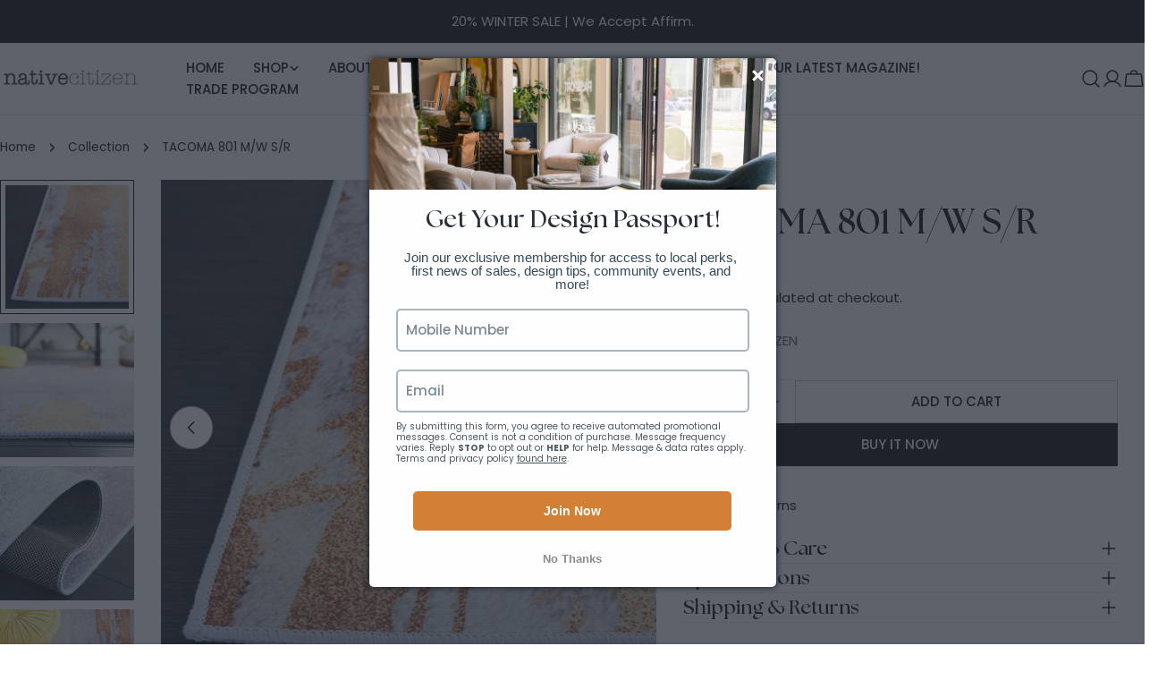

--- FILE ---
content_type: text/css
request_url: https://www.nativecitizen.com/cdn/shop/t/22/assets/section-image-with-text.css?v=102341946412094105411766082680
body_size: -431
content:
.image-with-text__media{min-height:100%}.image-with-text__inner{--padding-x: 2rem;--padding-y: 4.8rem}@media (min-width: 768px){.image-with-text__inner{--padding-x: 2rem;--padding-y: 3.2rem}}@media (min-width: 1024px){.image-with-text__inner{--padding-x: 2.4rem;--padding-y: 4.8rem}}@media (min-width: 1280px){.image-with-text__inner{--padding-x: 8rem;--padding-y: 6rem}}.image-with-text:not(.color-inherit) .image-with-text__inner{padding:var(--padding-y) var(--padding-x)}@media (max-width: 767.98px){.image-with-text.color-inherit .image-with-text__inner{padding-top:2.4rem}}@media (min-width: 768px){.image-with-text--text-first .image-with-text__inner{padding-inline-end:var(--padding-x);order:-1}}@media (min-width: 768px){.image-with-text--image-first .image-with-text__inner{padding-inline-start:var(--padding-x)}}
/*# sourceMappingURL=/cdn/shop/t/22/assets/section-image-with-text.css.map?v=102341946412094105411766082680 */
